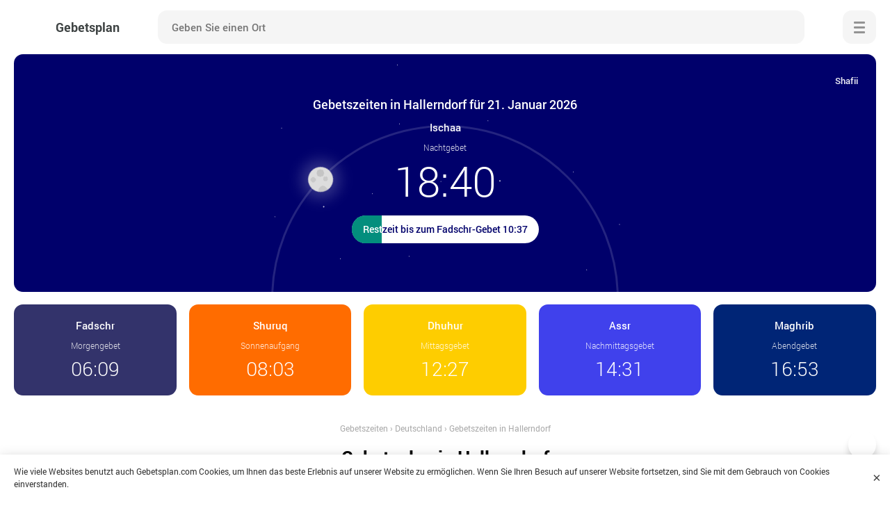

--- FILE ---
content_type: text/html; charset=UTF-8
request_url: https://gebetsplan.com/deutschland/gebetszeiten-in-hallerndorf/
body_size: 10517
content:
	<!DOCTYPE html>

<html lang="de" prefix="og: http://ogp.me/ns#" class="no-webgl">
	<head>
		<meta charset="utf-8" />

		<title>Gebetszeiten Hallerndorf für Januar 2026</title>
		<meta name="description" content="Die Gebetszeiten &#x1f6d0; in Hallerndorf, Deutschland für Januar 2026. Die genauen Zeiten jedes Gebetes und die Richtung der Qibla &#x1f54b;" />
		<meta name="keywords" content="" />
				
					<meta name="robots" content="index,follow" />
				
		<style>body{opacity:0;overflow-x:hidden}*,:after,:before{box-sizing:border-box;-moz-box-sizing:border-box;-webkit-box-sizing:border-box}blockquote,body,dd,dl,dt,fieldset,form,h1,h2,h3,h4,h5,h6,input,li,ol,p,pre,td,textarea,th,ul{margin:0;padding:0}body,html{width:100%;height:100%;margin:0;padding:0}@font-face{font-family:robotolight;src:url(//gebetsplan.com/wp-content/themes/prayertime/fonts/roboto/robotolight.woff2) format('woff2');font-style:normal;font-weight:400;font-display:swap}@font-face{font-family:robotomedium;src:url(//gebetsplan.com/wp-content/themes/prayertime/fonts/roboto/robotomedium.woff2) format('woff2');font-style:normal;font-weight:400;font-display:swap}@font-face{font-family:robotoregular;src:url(//gebetsplan.com/wp-content/themes/prayertime/fonts/roboto/robotoregular.woff2) format('woff2');font-style:normal;font-weight:400;font-display:swap}@font-face{font-family:robotobold;src:url(//gebetsplan.com/wp-content/themes/prayertime/fonts/roboto/robotobold.woff2) format('woff2');font-style:normal;font-weight:400;font-display:swap}body{background-color:#fff;font-family:robotoregular;color:#000;font-size:15px;line-height:1.5;overflow-x:hidden;opacity:1}@media screen and (min-width:980px){.wrapper{display:-webkit-flex;display:flex;flex-direction:column}.main{flex:1 0 auto}.container{position:relative;width:100%;max-width:1280px;min-width:980px;padding-right:20px;padding-left:20px;margin-right:auto;margin-left:auto}.header{padding:15px 0;margin-bottom:40px}.header .logotype{display:inline-block;vertical-align:middle;white-space:nowrap;margin-right:40px}.header .logotype span{display:inline-block;vertical-align:middle;font-family:robotobold;color:#3f4444;font-size:18px;margin-left:12px}.header .searchform{width:-moz-calc(100% - 310px);width:-webkit-calc(100% - 310px);width:calc(100% - 310px)}.header .searchform .input{font-size:15px;padding:0 20px}.header .menu{margin-left:40px}.hero{text-align:center;margin-top:-40px}.hero .row{display:flex;display:-webkit-box;display:-webkit-flex;display:-ms-flexbox;flex-flow:row wrap;margin-left:-.7%;margin-right:-.7%}.hero .item{flex:auto;order:2;width:18.6%;display:inline-block;vertical-align:top;overflow:hidden;border-radius:13px;padding-top:20px;padding-bottom:24px;margin:.7%}.hero .item.active{order:1;width:100%;padding-top:60px;padding-bottom:70px;margin:0 .7% .7%}.hero .item .setting-toggle{top:20px;right:20px}.hero .item .name{margin-bottom:12px}.hero .item .name span{margin:10px auto 3px}.hero .item time{position:relative;font-size:28px}.hero .item .circle{bottom:-260px;width:500px;height:500px;margin-left:-250px}.hero .item .deadline,.hero .item .deadline .progress div{font-size:14px;padding:10px 16px 11px}.listing{margin-left:-1%;margin-right:-1%}.listing .card{width:18%;margin:1%}.listing .card .name{font-size:15px}.picture{margin:0 -60px}.product .picture{margin:0}}@media screen and (max-width:979px){.wrapper{max-width:768px;min-width:320px;margin:0 auto}.container{padding-right:15px;padding-left:15px}.header{padding:10px 0;margin-bottom:30px}.header .logotype{margin-right:10px}.header .logotype span{display:none}.header .searchform{width:-moz-calc(100% - 116px);width:-webkit-calc(100% - 116px);width:calc(100% - 116px)}.header .searchform .input{font-size:14px;padding:0 0 0 15px}.header .menu{margin-left:10px}.hero{width:100%;border-radius:0 0 13px 13px;margin-top:-30px;padding:0!important}.hero .item{display:block;padding-top:10px;padding-bottom:10px;padding-right:20px;padding-left:20px}.hero .item.active{text-align:center;padding-top:40px;padding-bottom:70px}.hero .item .setting-toggle{bottom:17px;left:50%;-moz-transform:translate(-50%,0);-ms-transform:translate(-50%,0);-webkit-transform:translate(-50%,0);transform:translate(-50%,0)}.hero .item .name span{margin:5px 0 3px}.hero .item time{position:absolute;top:48%;right:16px;font-size:23px;-moz-transform:translate(0,-50%);-ms-transform:translate(0,-50%);-webkit-transform:translate(0,-50%);transform:translate(0,-50%)}.hero .item.active time{position:relative;top:auto;right:auto;-moz-transform:none;-ms-transform:none;-webkit-transform:none;transform:none}.hero .item .circle{bottom:-250px;width:480px;height:480px;margin-left:-240px}.hero .item .deadline,.hero .item .deadline .progress div{font-size:14px;padding:10px 16px 11px}.breadcrumbs,.meta,.title{text-align:center}.title{margin-left:auto;margin-right:auto}.listing{justify-content:center;margin-left:-1.5%;margin-right:-1.5%}.listing .card{width:47%;margin:15px 1.5% 0}.listing .card .name{font-size:15px}.picture{margin:0 -15px}.picture .caption{margin:0 15px}}@media screen and (max-width:540px){.container{padding-right:10px;padding-left:10px}.hero .item{padding-right:15px;padding-left:15px}.hero .item time{right:12px}.hero .item .circle{bottom:-230px;width:460px;height:460px;margin-left:-230px}.listing .card{width:47%}.picture{margin:0 -10px}.picture .caption{margin:0 10px}}@media screen and (max-width:480px){.hero .item time{font-size:20px}.hero .item .circle{bottom:-210px;width:400px;height:400px;margin-left:-200px}}@media screen and (max-width:420px){.hero .item .circle{bottom:-170px;width:340px;height:340px;margin-left:-160px}}@media screen and (max-width:360px){.header .searchform .input{width:-moz-calc(100% - 48px);width:-webkit-calc(100% - 48px);width:calc(100% - 48px);font-size:13px;padding:0 14px}.header .searchform .submit{width:48px}.hero .item{padding-top:8px;padding-bottom:8px}.hero .item .circle{bottom:-160px;width:300px;height:300px;margin-left:-150px}.hero .item .deadline,.hero .item .deadline .progress div{padding:10px 14px 11px}.listing .card .name{font-size:14px}}@media screen and (max-width:320px){.hero .item .deadline,.hero .item .deadline .progress div{font-size:13px}}.main{display:-webkit-flex;display:flex;flex-direction:column}.content{flex:1 0 auto}.header{background-color:#fff}.header .container{display:-webkit-box;display:-ms-flexbox;display:flex;justify-content:center;align-items:center}.header .logotype:before{content:"";background-size:48px;background-position:center;background-repeat:no-repeat;width:48px;height:48px;display:inline-block;vertical-align:middle}.no-webgl .header .logotype:before{background-image:url(//gebetsplan.com/wp-content/themes/prayertime/images/logo.png)}.webgl .header .logotype:before{background-image:url(//gebetsplan.com/wp-content/themes/prayertime/images/logo.webp)}.header .searchform{position:relative;background-color:#f5f5f5;height:48px;display:inline-block;vertical-align:middle;border:none;line-height:48px;border-radius:13px;margin:0 auto}.header .searchform .input,.header .searchform .submit{width:48px;height:48px;display:inline-block;vertical-align:middle;line-height:48px}.header .searchform .input{background-color:transparent;width:-moz-calc(100% - 48px);width:-webkit-calc(100% - 48px);width:calc(100% - 48px);font-family:robotomedium;border:none;outline:0}.header .searchform .submit{position:relative;background-color:transparent;text-indent:-9999px;text-align:center;cursor:pointer;border:none;outline:0}.header .searchform .submit:after{content:"";position:absolute;top:50%;left:50%;background-repeat:no-repeat;background-position:-20px -16px;background-size:220px 380px;width:20px;height:20px;opacity:.4;-moz-transform:translate(-50%,-50%);-ms-transform:translate(-50%,-50%);-webkit-transform:translate(-50%,-50%);transform:translate(-50%,-50%);-moz-transition:all .5s;-ms-transition:all .5s;-o-transition:all .5s;-webkit-transition:all .5s}.no-webgl .header .searchform .submit:after{background-image:url(//gebetsplan.com/wp-content/themes/prayertime/images/icons/sprite.png)}.webgl .header .searchform .submit:after{background-image:url(//gebetsplan.com/wp-content/themes/prayertime/images/icons/sprite.webp)}.header .searchform .submit:hover:after{opacity:.6}.header .menu{z-index:1002;position:relative;background-color:#f5f5f5;width:48px;height:48px;cursor:pointer;text-indent:-9999px;border-radius:13px;border:none;outline:0}.header .menu.close{background-color:#3c7cf2}.header .menu .menu-inner{position:absolute;top:50%;left:50%;background-color:#939393;width:16px;height:3px;display:block;font-size:0;cursor:pointer;transition:.35s;border-radius:2px;margin:-1px 0 0 -8px}.header .menu.close .menu-inner{background-color:#fff}.header .menu .menu-inner:after,.header .menu .menu-inner:before{content:"";position:absolute;top:0;left:50%;background-color:#939393;width:100%;height:3px;border:none;display:block;border-radius:2px;transition:transform .35s;transform-origin:100% 0}.header .menu.close .menu-inner:after,.header .menu.close .menu-inner:before{background-color:#fff}.header .menu .menu-inner:before{transform:translate(-50%,-7px)}.header .menu .menu-inner:after{transform:translate(-50%,7px)}.header .menu.close .menu-inner:before{transform:translate(-50%,0) rotate(45deg) scaleX(.6)}.header .menu.close .menu-inner:after{transform:translate(-60%,1px) rotate(-45deg) scaleX(.6)}.navigation{-webkit-transform:translate(100%,0);-ms-transform:translate(100%,0);transform:translate(100%,0);-webkit-transform:translate3d(100%,0,0);transform:translate3d(100%,0,0)}.hero{position:relative;overflow:hidden;margin-right:auto;margin-left:auto;margin-bottom:30px}.hero .item{position:relative;overflow:hidden}.hero .item.fajr{background-color:#33336b}.hero .item.shuruk{background-color:#ff6c00}.hero .item.zuhr{background-color:#fecd00}.hero .item.asr{background-color:#4041ec}.hero .item.maghrib{background-color:#002576}.hero .item.isha{background-color:#00006b}.hero .item .setting-toggle{z-index:2;position:absolute;background-color:transparent;height:36px;cursor:pointer;font-family:robotomedium;color:rgba(255,255,255,.95);font-size:13px;border:none;outline:0;padding-left:30px}.hero .item .setting-toggle:after{content:"";position:absolute;top:50%;left:0;background-repeat:no-repeat;background-position:-40px -16px;background-size:220px 380px;width:20px;height:20px;-moz-transform:translate(0,-50%);-ms-transform:translate(0,-50%);-webkit-transform:translate(0,-50%);transform:translate(0,-50%);-moz-transition:all .5s;-ms-transition:all .5s;-o-transition:all .5s;-webkit-transition:all .5s}.no-webgl .hero .item .setting-toggle:after{background-image:url(//gebetsplan.com/wp-content/themes/prayertime/images/icons/sprite.png)}.webgl .hero .item .setting-toggle:after{background-image:url(//gebetsplan.com/wp-content/themes/prayertime/images/icons/sprite.webp)}.hero .item .setting-toggle:hover:after{opacity:.98}.hero .item .settings{display:none;opacity:0}.hero .item h1{z-index:2;position:relative;font-family:robotomedium;color:#fff;font-size:18px;font-weight:400;margin:0 auto 10px}.hero .item .name{z-index:2;position:relative;font-family:robotomedium;color:#fff;font-size:15px;line-height:1.4}.hero .item.active .name{margin-bottom:10px}.hero .item .name span{display:block;font-family:robotolight;color:rgba(255,255,255,.86);font-size:12px}.hero .item time{z-index:2;font-family:robotolight;color:#fff;line-height:1}.hero .item.active time{font-size:60px}.hero .item .deadline{z-index:2;position:relative;background-color:#fff;display:table;overflow:hidden;font-family:robotomedium;line-height:1.4;white-space:nowrap;border-radius:20px;margin:20px auto 0}.hero .item.fajr .deadline{color:#33336b}.hero .item.shuruk .deadline{color:#ff6c00}.hero .item.zuhr .deadline{color:#fecd00}.hero .item.asr .deadline{color:#4041ec}.hero .item.maghrib .deadline{color:#002576}.hero .item.isha .deadline{color:#00006b}.hero .item .deadline .progress,.hero .item .deadline .progress div{position:absolute;top:0;left:0;bottom:0}.hero .item .deadline .progress{background-color:#038e7d;background-image:-webkit-linear-gradient(left,#038e7d 0,#038e7d 75%,#0da38d 80%,#038e7d 85%,#038e7d 100%);background-image:-o-linear-gradient(left,#038e7d 0,#038e7d 75%,#0da38d 80%,#038e7d 85%,#038e7d 100%);background-image:-ms-linear-gradient(left,#038e7d 0,#038e7d 75%,#0da38d 80%,#038e7d 85%,#038e7d 100%);background-image:linear-gradient(to right,#038e7d 0,#038e7d 75%,#0da38d 80%,#038e7d 85%,#038e7d 100%);background-size:800px 40px;overflow:hidden;-webkit-animation:shine 3s linear infinite;-moz-animation:shine 3s linear infinite;animation:shine 3s linear infinite}.hero .item .deadline .progress div{font-family:robotomedium;color:#fff;font-size:14px;line-height:1.4;border-radius:18px}@-webkit-keyframes shine{to{background-position:800px 0}}@-moz-keyframes shine{to{background-position:800px 0}}@keyframes shine{to{background-position:800px 0}}.hero .item .circle{z-index:1;position:absolute;left:50%;display:block}.hero .item .circle:before{z-index:1;content:"";position:absolute;top:0;left:0;width:100%;height:100%;display:block;border:3px solid rgba(255,255,255,.14);border-radius:50%}.hero .item .circle .day,.hero .item .circle .night{z-index:2;position:absolute;top:0;left:0;width:100%;height:100%;border-radius:50%}.hero .item .circle .day:after,.hero .item .circle .night:after{content:"";position:absolute;top:50%;left:0;width:36px;height:36px;border-radius:50%;margin-top:-16px;margin-left:-16px}.hero .item .circle .day:after{background-color:#fecd00;box-shadow:0 0 0 4px rgba(255,255,0,.1);animation:sunshine .8s ease-in-out infinite alternate,move 5s ease-in-out infinite}.hero .item.zuhr .circle .day:after{background-color:#fff}.hero .item .circle .night:after{background-color:#ddd;background-image:radial-gradient(circle,#c4c4c4 50%,transparent 50%),radial-gradient(circle,#c9c9c9 50%,transparent 50%),radial-gradient(circle,#c9c9c9 50%,transparent 50%),radial-gradient(circle,#c9c9c9 50%,transparent 50%);background-size:40% 40%,25% 25%,50% 50%,30% 30%;background-position:20% 20%,65% 30%,120% 100%,20% 80%;background-repeat:no-repeat;box-shadow:0 0 20px 10px rgba(255,255,255,.2);animation:move 5s ease-in-out infinite}.hero .item .circle .night .stars{position:absolute;top:50%;left:50%;width:1px;height:1px;opacity:.95;border-radius:50%;box-shadow:20px 20px #fff,30px -40px #fff,-80px -10px #fff,-30px -100px #fff,-120px -120px #fff,100px -70px #fff,-130px -230px #fff,200px -140px #fff,90px 90px #fff,130px 10px #fff,0 110px #fff,-10px 200px #fff,-100px 140px #fff,-80px 230px #fff,20px -170px #fff,210px -40px #fff,-220px -140px #fff,-180px -40px #fff,-150px 60px #fff,-260px 80px #fff,-190px 180px #fff,60px 250px #fff,120px -170px #fff,120px 180px #fff,250px -100px #fff,180px 80px #fff,10px -260px #fff,-260px -10px #fff,240px 30px #fff,110px -250px #fff,320px -100px #fff,30px 340px #fff,-340px -20px #fff,-280px -200px #fff,-120px 400px #fff}.hero .item .circle .night .stars:after{content:"";position:absolute;top:50%;left:50%;width:2px;height:2px;opacity:.8;border-radius:50%;box-shadow:-220px 20px #fff,-60px -180px #fff,-70px 70px #fff,-140px 200px #fff,70px 20px #fff,190px -120px #fff,150px 160px #fff,270px 20px #fff}@keyframes sunshine{from{box-shadow:rgba(255,255,0,.2) 0 0 0 10px}to{box-shadow:rgba(255,255,0,.2) 0 0 0 17px}}@keyframes move{50%{transform:translateY(-8px)}}.breadcrumbs{color:#aaa;font-size:12px;margin-bottom:15px}.breadcrumbs a{color:#aaa;border-bottom:none}.listing{display:flex;flex-wrap:wrap;align-content:stretch;margin-top:10px;margin-bottom:40px}.listing .card{max-width:227px;display:inline-block;vertical-align:top;text-align:left}.listing .card .thumb{position:relative;display:block;overflow:hidden;margin-bottom:10px}.listing .card .thumb img{width:100%;max-width:100%;max-height:194px}.listing .card .name{display:block;font-family:robotomedium;color:#22292f;line-height:1.4}.listing .card ul{display:block;text-align:left;margin-top:12px}.listing .card ul li{position:relative;display:inline-block;vertical-align:middle}.meta{margin:12px 0 25px}.meta li{position:relative;display:inline-block;vertical-align:middle;color:#8c8c8c;font-size:14px;line-height:18px;margin:5px 0 5px 28px}.post{width:100%;max-width:800px;text-align:center;margin:0 auto 30px}.text{text-align:left}</style>
		<link rel="manifest" href="https://gebetsplan.com/manifest.json">
		
		<meta name="application-name" content="Gebetsplan">
		<meta name="apple-mobile-web-app-title" content="Gebetsplan">
		<meta name="msapplication-starturl" content="/">
		<meta name="msapplication-navbutton-color" content="#ffffff">
		<meta name="theme-color" content="#4041ec">
		<meta name="msapplication-TileColor" content="#4041ec">
		<meta name="msapplication-TileImage" content="https://gebetsplan.com/wp-content/themes/prayertime/images/favicons/ms-icon-144x144.png">
		<meta name="mobile-web-app-capable" content="yes">
		<meta name="apple-mobile-web-app-capable" content="yes">
		<meta name="apple-mobile-web-app-status-bar-style" content="black-translucent">
		<meta name="viewport" content="width=device-width, initial-scale=1, shrink-to-fit=no">
		
		<link rel="shortcut icon" href="https://gebetsplan.com/favicon.ico">		
		<link rel="apple-touch-icon" sizes="57x57" href="https://gebetsplan.com/wp-content/themes/prayertime/images/favicons/apple-icon-57x57.png">
		<link rel="apple-touch-icon" sizes="57x57" href="https://gebetsplan.com/wp-content/themes/prayertime/images/favicons/apple-icon-57x57.png">
		<link rel="apple-touch-icon" sizes="60x60" href="https://gebetsplan.com/wp-content/themes/prayertime/images/favicons/apple-icon-60x60.png">
		<link rel="apple-touch-icon" sizes="72x72" href="https://gebetsplan.com/wp-content/themes/prayertime/images/favicons/apple-icon-72x72.png">
		<link rel="apple-touch-icon" sizes="76x76" href="https://gebetsplan.com/wp-content/themes/prayertime/images/favicons/apple-icon-76x76.png">
		<link rel="apple-touch-icon" sizes="114x114" href="https://gebetsplan.com/wp-content/themes/prayertime/images/favicons/apple-icon-114x114.png">
		<link rel="apple-touch-icon" sizes="120x120" href="https://gebetsplan.com/wp-content/themes/prayertime/images/favicons/apple-icon-120x120.png">
		<link rel="apple-touch-icon" sizes="144x144" href="https://gebetsplan.com/wp-content/themes/prayertime/images/favicons/apple-icon-144x144.png">
		<link rel="apple-touch-icon" sizes="152x152" href="https://gebetsplan.com/wp-content/themes/prayertime/images/favicons/apple-icon-152x152.png">
		<link rel="apple-touch-icon" sizes="180x180" href="https://gebetsplan.com/wp-content/themes/prayertime/images/favicons/apple-icon-180x180.png">
		<link rel="icon" type="image/png" sizes="192x192"  href="https://gebetsplan.com/wp-content/themes/prayertime/images/favicons/android-icon-192x192.png">
		<link rel="icon" type="image/png" sizes="32x32" href="https://gebetsplan.com/wp-content/themes/prayertime/images/favicons/favicon-32x32.png">
		<link rel="icon" type="image/png" sizes="96x96" href="https://gebetsplan.com/wp-content/themes/prayertime/images/favicons/favicon-96x96.png">
		<link rel="icon" type="image/png" sizes="16x16" href="https://gebetsplan.com/wp-content/themes/prayertime/images/favicons/favicon-16x16.png">
		<meta name="google-adsense-account" content="ca-pub-3296271869007470">
		<script async src="https://pagead2.googlesyndication.com/pagead/js/adsbygoogle.js?client=ca-pub-3296271869007470"
     crossorigin="anonymous"></script>
	</head>

	<body>
		
	<div class="wrapper">
		<div class="main">
			<div class="header">
				<div class="container row">
					<a class="logotype" href="https://gebetsplan.com/" title="Gebetsplan">
						<span>Gebetsplan</span>
					</a>
					
					<div class="searchform row">
						<form role="search" method="get" action="https://gebetsplan.com/">
							<input class="input" type="search" id="search" value="" onkeydown="if(event.keyCode==13) return false;" autocomplete="disabled" autocomplete="off" placeholder="Geben Sie einen Ort" name="s" required>
							<button class="submit" type="submit">Suche</button>
						</form>
					</div>
					
					<button class="menu">
						<span class="menu-inner">Menü</span>
					</button>
				</div>
			</div>
							
		
		
		
					
			
	
					
	
		
					
		 
				
		
	
												
	
	<script>
	  var args = ['MWL', 'Shafii'];
	</script>

			<div class="hero container">
			<div class="row">

				<div class="item fajr">
										<div class="name">Fadschr <span>Morgengebet</span></div>
					<time>06:09</time>
					
									</div>
									   
				<div class="item shuruk">
										<div class="name">Shuruq <span>Sonnenaufgang</span></div>
					<time>08:03</time>
					
									</div>
				<div class="item zuhr">
										<div class="name">Dhuhur <span>Mittagsgebet</span></div>
					<time>12:27</time>
					
									</div>
				<div class="item asr">
										<div class="name">Assr <span>Nachmittagsgebet</span></div>
					<time>14:31</time>
					
									</div>
				<div class="item maghrib">
										<div class="name">Maghrib <span>Abendgebet</span></div>
					<time>16:53</time>
					
									</div>
				<div class="item isha active">
				
				
										
						<button class="setting-toggle">Einstellungen</button>
													
						<div class="settings">
							<button type="button" class="setting-close">×</button>
							
							<div class="form">
								<fieldset>
									<label class="form-name" for="method">Rechenmethode</label>
									<select class="select" id="method" name="method" size="1" onchange="changeMethod()">
										<option value="MWL">Muslimischen Weltliga</option>
										<option value="Diyanet">Diyanet</option>
										<option value="Jafari">Ithna Ashari</option>
										<option value="Karachi">Universität der islamischen Wissenschaften, Karachi</option>
										<option value="ISNA">Islamische Gesellschaft von Nordamerika</option>
										<option value="Makkah">Umm Al-Qura Universität, Mekka</option>
										<option value="Egypt">Ägyptische Generalautorität Umfrage</option>
										<option value="Tehran">Institut für Geophysik, Universität Teheran</option>
										<option value="France">Union des Organisationen Islamiques de France</option>
									</select>
								</fieldset>
								
								<fieldset>
									<label class="form-name" for="juristic">Assr Juristic Methode</label>
									<select class="select" id="juristic" name="juristic" size="1" onchange="changeMethod()">
										<option value="Shafii">Shafii</option>
										<option value="Hanafi">Hanafi</option>
									</select>
								</fieldset>
							</div>
						</div>
						
						<h1>Gebetszeiten in Hallerndorf für 21. Januar 2026</h1>
										<div class="name">Ischaa <span>Nachtgebet</span></div>
					<time>18:40</time>
					
											<div class="deadline">
							Restzeit bis zum Fadschr-Gebet 10:37							<div class="progress" style="width:16%;">
								<div>Restzeit bis zum Fadschr-Gebet 10:37</div>
							</div>
						</div>
													<div class="circle">
																									<div class="night" style="-webkit-transform:rotate(43deg);-ms-transform:rotate(43deg);transform: rotate(43deg);"><div class="stars"></div></div>
															</div>
															</div>
			</div>
		</div>				
		
	
	<div class="container">
		<div class="post">
			<div class="breadcrumbs" itemscope itemtype="http://schema.org/BreadcrumbList"><span itemprop="itemListElement" itemscope itemtype="http://schema.org/ListItem"><a href="https://gebetsplan.com/" itemprop="item"><span itemprop="name">Gebetszeiten</span></a><meta itemprop="position" content="1" /></span><span> › </span><span itemprop="itemListElement" itemscope itemtype="http://schema.org/ListItem"><a href="https://gebetsplan.com/deutschland/" itemprop="item"><span itemprop="name">Deutschland</span></a><meta itemprop="position" content="2" /></span><span> › </span><span class="current">Gebetszeiten in Hallerndorf</span></div>			
						
				<div class="tables">
					<h2>Gebetsplan in Hallerndorf</h2>
					
					<div class="row">
						<div class="tabs">
							<a href="#week" class="active">Wöchentlich</a>
							<a href="#month">Januar</a>
						</div>
						
						<button class="print" onClick="javascript:print(document);">Ausdrucken</button>
					</div>				

										
										
											
						<table id="week" class="timetable active">	
							<thead>
								<tr>
									<th>Datum</th>
									<th>Fadschr</th>
									<th>Shuruk</th>
									<th>Dhuhur</th>
									<th>Assr</th>
									<th>Maghrib</th>
									<th>Ischaa</th>
								</tr>
							</thead>
							<tbody>
																
																																													
									<tr>
										<td data-label="19 January, Mo">
											<span>19, Mo</span>
										</td>
										<td data-label="Fadschr"><time>06:10</time></td>
										<td data-label="Shuruk"><time>08:04</time></td>
										<td data-label="Dhuhur"><time>12:27</time></td>
										<td data-label="Assr"><time>14:29</time></td>
										<td data-label="Maghrib"><time>16:50</time></td>
										<td data-label="Ischaa"><time>18:38</time></td>
									</tr>
																									
																																													
									<tr>
										<td data-label="20 January, Di">
											<span>20, Di</span>
										</td>
										<td data-label="Fadschr"><time>06:09</time></td>
										<td data-label="Shuruk"><time>08:04</time></td>
										<td data-label="Dhuhur"><time>12:27</time></td>
										<td data-label="Assr"><time>14:30</time></td>
										<td data-label="Maghrib"><time>16:51</time></td>
										<td data-label="Ischaa"><time>18:39</time></td>
									</tr>
																									
																																													
									<tr class="active">
										<td data-label="21 January, Mi">
											<span>21, Mi</span>
										</td>
										<td data-label="Fadschr"><time>06:09</time></td>
										<td data-label="Shuruk"><time>08:03</time></td>
										<td data-label="Dhuhur"><time>12:27</time></td>
										<td data-label="Assr"><time>14:31</time></td>
										<td data-label="Maghrib"><time>16:53</time></td>
										<td data-label="Ischaa"><time>18:40</time></td>
									</tr>
																									
																																													
									<tr>
										<td data-label="22 January, Do">
											<span>22, Do</span>
										</td>
										<td data-label="Fadschr"><time>06:08</time></td>
										<td data-label="Shuruk"><time>08:02</time></td>
										<td data-label="Dhuhur"><time>12:28</time></td>
										<td data-label="Assr"><time>14:33</time></td>
										<td data-label="Maghrib"><time>16:54</time></td>
										<td data-label="Ischaa"><time>18:42</time></td>
									</tr>
																									
																																													
									<tr>
										<td data-label="23 January, Fr">
											<span>23, Fr</span>
										</td>
										<td data-label="Fadschr"><time>06:07</time></td>
										<td data-label="Shuruk"><time>08:00</time></td>
										<td data-label="Dhuhur"><time>12:28</time></td>
										<td data-label="Assr"><time>14:34</time></td>
										<td data-label="Maghrib"><time>16:56</time></td>
										<td data-label="Ischaa"><time>18:43</time></td>
									</tr>
																									
																																													
									<tr>
										<td data-label="24 January, Sa">
											<span>24, Sa</span>
										</td>
										<td data-label="Fadschr"><time>06:06</time></td>
										<td data-label="Shuruk"><time>07:59</time></td>
										<td data-label="Dhuhur"><time>12:28</time></td>
										<td data-label="Assr"><time>14:35</time></td>
										<td data-label="Maghrib"><time>16:58</time></td>
										<td data-label="Ischaa"><time>18:44</time></td>
									</tr>
																									
																																													
									<tr>
										<td data-label="25 January, So">
											<span>25, So</span>
										</td>
										<td data-label="Fadschr"><time>06:05</time></td>
										<td data-label="Shuruk"><time>07:58</time></td>
										<td data-label="Dhuhur"><time>12:28</time></td>
										<td data-label="Assr"><time>14:37</time></td>
										<td data-label="Maghrib"><time>16:59</time></td>
										<td data-label="Ischaa"><time>18:46</time></td>
									</tr>
																								</tbody>
						</table>
						
										
										
										
						<table id="month" class="timetable toprint">	
							<thead>
								<tr>
									<th>Datum</th>
									<th>Fadschr</th>
									<th>Shuruk</th>
									<th>Dhuhur</th>
									<th>Assr</th>
									<th>Maghrib</th>
									<th>Ischaa</th>
								</tr>
							</thead>
							<tbody>
																										
																																				
									<tr>
										<td data-label="01 January, Do">
											<span>01, Do</span>
										</td>
										<td data-label="Fadschr"><time>06:15</time></td>
										<td data-label="Shuruk"><time>08:14</time></td>
										<td data-label="Dhuhur"><time>12:20</time></td>
										<td data-label="Assr"><time>14:09</time></td>
										<td data-label="Maghrib"><time>16:26</time></td>
										<td data-label="Ischaa"><time>18:18</time></td>
									</tr>
																																			
																																				
									<tr>
										<td data-label="02 January, Fr">
											<span>02, Fr</span>
										</td>
										<td data-label="Fadschr"><time>06:15</time></td>
										<td data-label="Shuruk"><time>08:13</time></td>
										<td data-label="Dhuhur"><time>12:20</time></td>
										<td data-label="Assr"><time>14:10</time></td>
										<td data-label="Maghrib"><time>16:27</time></td>
										<td data-label="Ischaa"><time>18:19</time></td>
									</tr>
																																			
																																				
									<tr>
										<td data-label="03 January, Sa">
											<span>03, Sa</span>
										</td>
										<td data-label="Fadschr"><time>06:15</time></td>
										<td data-label="Shuruk"><time>08:13</time></td>
										<td data-label="Dhuhur"><time>12:21</time></td>
										<td data-label="Assr"><time>14:11</time></td>
										<td data-label="Maghrib"><time>16:28</time></td>
										<td data-label="Ischaa"><time>18:19</time></td>
									</tr>
																																			
																																				
									<tr>
										<td data-label="04 January, So">
											<span>04, So</span>
										</td>
										<td data-label="Fadschr"><time>06:15</time></td>
										<td data-label="Shuruk"><time>08:13</time></td>
										<td data-label="Dhuhur"><time>12:21</time></td>
										<td data-label="Assr"><time>14:12</time></td>
										<td data-label="Maghrib"><time>16:29</time></td>
										<td data-label="Ischaa"><time>18:20</time></td>
									</tr>
																																			
																																				
									<tr>
										<td data-label="05 January, Mo">
											<span>05, Mo</span>
										</td>
										<td data-label="Fadschr"><time>06:15</time></td>
										<td data-label="Shuruk"><time>08:13</time></td>
										<td data-label="Dhuhur"><time>12:21</time></td>
										<td data-label="Assr"><time>14:12</time></td>
										<td data-label="Maghrib"><time>16:30</time></td>
										<td data-label="Ischaa"><time>18:21</time></td>
									</tr>
																																			
																																				
									<tr>
										<td data-label="06 January, Di">
											<span>06, Di</span>
										</td>
										<td data-label="Fadschr"><time>06:15</time></td>
										<td data-label="Shuruk"><time>08:13</time></td>
										<td data-label="Dhuhur"><time>12:22</time></td>
										<td data-label="Assr"><time>14:14</time></td>
										<td data-label="Maghrib"><time>16:32</time></td>
										<td data-label="Ischaa"><time>18:22</time></td>
									</tr>
																																			
																																				
									<tr>
										<td data-label="07 January, Mi">
											<span>07, Mi</span>
										</td>
										<td data-label="Fadschr"><time>06:15</time></td>
										<td data-label="Shuruk"><time>08:12</time></td>
										<td data-label="Dhuhur"><time>12:22</time></td>
										<td data-label="Assr"><time>14:15</time></td>
										<td data-label="Maghrib"><time>16:33</time></td>
										<td data-label="Ischaa"><time>18:23</time></td>
									</tr>
																																			
																																				
									<tr>
										<td data-label="08 January, Do">
											<span>08, Do</span>
										</td>
										<td data-label="Fadschr"><time>06:15</time></td>
										<td data-label="Shuruk"><time>08:12</time></td>
										<td data-label="Dhuhur"><time>12:23</time></td>
										<td data-label="Assr"><time>14:16</time></td>
										<td data-label="Maghrib"><time>16:34</time></td>
										<td data-label="Ischaa"><time>18:25</time></td>
									</tr>
																																			
																																				
									<tr>
										<td data-label="09 January, Fr">
											<span>09, Fr</span>
										</td>
										<td data-label="Fadschr"><time>06:15</time></td>
										<td data-label="Shuruk"><time>08:11</time></td>
										<td data-label="Dhuhur"><time>12:23</time></td>
										<td data-label="Assr"><time>14:17</time></td>
										<td data-label="Maghrib"><time>16:35</time></td>
										<td data-label="Ischaa"><time>18:26</time></td>
									</tr>
																																			
																																				
									<tr>
										<td data-label="10 January, Sa">
											<span>10, Sa</span>
										</td>
										<td data-label="Fadschr"><time>06:14</time></td>
										<td data-label="Shuruk"><time>08:11</time></td>
										<td data-label="Dhuhur"><time>12:24</time></td>
										<td data-label="Assr"><time>14:18</time></td>
										<td data-label="Maghrib"><time>16:37</time></td>
										<td data-label="Ischaa"><time>18:27</time></td>
									</tr>
																																			
																																				
									<tr>
										<td data-label="11 January, So">
											<span>11, So</span>
										</td>
										<td data-label="Fadschr"><time>06:14</time></td>
										<td data-label="Shuruk"><time>08:10</time></td>
										<td data-label="Dhuhur"><time>12:24</time></td>
										<td data-label="Assr"><time>14:19</time></td>
										<td data-label="Maghrib"><time>16:38</time></td>
										<td data-label="Ischaa"><time>18:28</time></td>
									</tr>
																																			
																																				
									<tr>
										<td data-label="12 January, Mo">
											<span>12, Mo</span>
										</td>
										<td data-label="Fadschr"><time>06:14</time></td>
										<td data-label="Shuruk"><time>08:10</time></td>
										<td data-label="Dhuhur"><time>12:24</time></td>
										<td data-label="Assr"><time>14:20</time></td>
										<td data-label="Maghrib"><time>16:39</time></td>
										<td data-label="Ischaa"><time>18:29</time></td>
									</tr>
																																			
																																				
									<tr>
										<td data-label="13 January, Di">
											<span>13, Di</span>
										</td>
										<td data-label="Fadschr"><time>06:13</time></td>
										<td data-label="Shuruk"><time>08:09</time></td>
										<td data-label="Dhuhur"><time>12:25</time></td>
										<td data-label="Assr"><time>14:21</time></td>
										<td data-label="Maghrib"><time>16:41</time></td>
										<td data-label="Ischaa"><time>18:30</time></td>
									</tr>
																																			
																																				
									<tr>
										<td data-label="14 January, Mi">
											<span>14, Mi</span>
										</td>
										<td data-label="Fadschr"><time>06:13</time></td>
										<td data-label="Shuruk"><time>08:09</time></td>
										<td data-label="Dhuhur"><time>12:25</time></td>
										<td data-label="Assr"><time>14:23</time></td>
										<td data-label="Maghrib"><time>16:42</time></td>
										<td data-label="Ischaa"><time>18:31</time></td>
									</tr>
																																			
																																				
									<tr>
										<td data-label="15 January, Do">
											<span>15, Do</span>
										</td>
										<td data-label="Fadschr"><time>06:12</time></td>
										<td data-label="Shuruk"><time>08:08</time></td>
										<td data-label="Dhuhur"><time>12:25</time></td>
										<td data-label="Assr"><time>14:24</time></td>
										<td data-label="Maghrib"><time>16:44</time></td>
										<td data-label="Ischaa"><time>18:33</time></td>
									</tr>
																																			
																																				
									<tr>
										<td data-label="16 January, Fr">
											<span>16, Fr</span>
										</td>
										<td data-label="Fadschr"><time>06:12</time></td>
										<td data-label="Shuruk"><time>08:07</time></td>
										<td data-label="Dhuhur"><time>12:26</time></td>
										<td data-label="Assr"><time>14:25</time></td>
										<td data-label="Maghrib"><time>16:45</time></td>
										<td data-label="Ischaa"><time>18:34</time></td>
									</tr>
																																			
																																				
									<tr>
										<td data-label="17 January, Sa">
											<span>17, Sa</span>
										</td>
										<td data-label="Fadschr"><time>06:11</time></td>
										<td data-label="Shuruk"><time>08:06</time></td>
										<td data-label="Dhuhur"><time>12:26</time></td>
										<td data-label="Assr"><time>14:26</time></td>
										<td data-label="Maghrib"><time>16:47</time></td>
										<td data-label="Ischaa"><time>18:35</time></td>
									</tr>
																																			
																																				
									<tr>
										<td data-label="18 January, So">
											<span>18, So</span>
										</td>
										<td data-label="Fadschr"><time>06:11</time></td>
										<td data-label="Shuruk"><time>08:05</time></td>
										<td data-label="Dhuhur"><time>12:26</time></td>
										<td data-label="Assr"><time>14:28</time></td>
										<td data-label="Maghrib"><time>16:48</time></td>
										<td data-label="Ischaa"><time>18:36</time></td>
									</tr>
																																			
																																				
									<tr>
										<td data-label="19 January, Mo">
											<span>19, Mo</span>
										</td>
										<td data-label="Fadschr"><time>06:10</time></td>
										<td data-label="Shuruk"><time>08:04</time></td>
										<td data-label="Dhuhur"><time>12:27</time></td>
										<td data-label="Assr"><time>14:29</time></td>
										<td data-label="Maghrib"><time>16:50</time></td>
										<td data-label="Ischaa"><time>18:38</time></td>
									</tr>
																																			
																																				
									<tr>
										<td data-label="20 January, Di">
											<span>20, Di</span>
										</td>
										<td data-label="Fadschr"><time>06:09</time></td>
										<td data-label="Shuruk"><time>08:04</time></td>
										<td data-label="Dhuhur"><time>12:27</time></td>
										<td data-label="Assr"><time>14:30</time></td>
										<td data-label="Maghrib"><time>16:51</time></td>
										<td data-label="Ischaa"><time>18:39</time></td>
									</tr>
																																			
																																				
									<tr class="active">
										<td data-label="21 January, Mi">
											<span>21, Mi</span>
										</td>
										<td data-label="Fadschr"><time>06:09</time></td>
										<td data-label="Shuruk"><time>08:03</time></td>
										<td data-label="Dhuhur"><time>12:27</time></td>
										<td data-label="Assr"><time>14:31</time></td>
										<td data-label="Maghrib"><time>16:53</time></td>
										<td data-label="Ischaa"><time>18:40</time></td>
									</tr>
																																			
																																				
									<tr>
										<td data-label="22 January, Do">
											<span>22, Do</span>
										</td>
										<td data-label="Fadschr"><time>06:08</time></td>
										<td data-label="Shuruk"><time>08:02</time></td>
										<td data-label="Dhuhur"><time>12:28</time></td>
										<td data-label="Assr"><time>14:33</time></td>
										<td data-label="Maghrib"><time>16:54</time></td>
										<td data-label="Ischaa"><time>18:42</time></td>
									</tr>
																																			
																																				
									<tr>
										<td data-label="23 January, Fr">
											<span>23, Fr</span>
										</td>
										<td data-label="Fadschr"><time>06:07</time></td>
										<td data-label="Shuruk"><time>08:00</time></td>
										<td data-label="Dhuhur"><time>12:28</time></td>
										<td data-label="Assr"><time>14:34</time></td>
										<td data-label="Maghrib"><time>16:56</time></td>
										<td data-label="Ischaa"><time>18:43</time></td>
									</tr>
																																			
																																				
									<tr>
										<td data-label="24 January, Sa">
											<span>24, Sa</span>
										</td>
										<td data-label="Fadschr"><time>06:06</time></td>
										<td data-label="Shuruk"><time>07:59</time></td>
										<td data-label="Dhuhur"><time>12:28</time></td>
										<td data-label="Assr"><time>14:35</time></td>
										<td data-label="Maghrib"><time>16:58</time></td>
										<td data-label="Ischaa"><time>18:44</time></td>
									</tr>
																																			
																																				
									<tr>
										<td data-label="25 January, So">
											<span>25, So</span>
										</td>
										<td data-label="Fadschr"><time>06:05</time></td>
										<td data-label="Shuruk"><time>07:58</time></td>
										<td data-label="Dhuhur"><time>12:28</time></td>
										<td data-label="Assr"><time>14:37</time></td>
										<td data-label="Maghrib"><time>16:59</time></td>
										<td data-label="Ischaa"><time>18:46</time></td>
									</tr>
																																			
																																				
									<tr>
										<td data-label="26 January, Mo">
											<span>26, Mo</span>
										</td>
										<td data-label="Fadschr"><time>06:04</time></td>
										<td data-label="Shuruk"><time>07:57</time></td>
										<td data-label="Dhuhur"><time>12:29</time></td>
										<td data-label="Assr"><time>14:38</time></td>
										<td data-label="Maghrib"><time>17:01</time></td>
										<td data-label="Ischaa"><time>18:47</time></td>
									</tr>
																																			
																																				
									<tr>
										<td data-label="27 January, Di">
											<span>27, Di</span>
										</td>
										<td data-label="Fadschr"><time>06:04</time></td>
										<td data-label="Shuruk"><time>07:56</time></td>
										<td data-label="Dhuhur"><time>12:29</time></td>
										<td data-label="Assr"><time>14:40</time></td>
										<td data-label="Maghrib"><time>17:03</time></td>
										<td data-label="Ischaa"><time>18:48</time></td>
									</tr>
																																			
																																				
									<tr>
										<td data-label="28 January, Mi">
											<span>28, Mi</span>
										</td>
										<td data-label="Fadschr"><time>06:03</time></td>
										<td data-label="Shuruk"><time>07:54</time></td>
										<td data-label="Dhuhur"><time>12:29</time></td>
										<td data-label="Assr"><time>14:41</time></td>
										<td data-label="Maghrib"><time>17:04</time></td>
										<td data-label="Ischaa"><time>18:50</time></td>
									</tr>
																																			
																																				
									<tr>
										<td data-label="29 January, Do">
											<span>29, Do</span>
										</td>
										<td data-label="Fadschr"><time>06:01</time></td>
										<td data-label="Shuruk"><time>07:53</time></td>
										<td data-label="Dhuhur"><time>12:29</time></td>
										<td data-label="Assr"><time>14:42</time></td>
										<td data-label="Maghrib"><time>17:06</time></td>
										<td data-label="Ischaa"><time>18:51</time></td>
									</tr>
																																			
																																				
									<tr>
										<td data-label="30 January, Fr">
											<span>30, Fr</span>
										</td>
										<td data-label="Fadschr"><time>06:00</time></td>
										<td data-label="Shuruk"><time>07:52</time></td>
										<td data-label="Dhuhur"><time>12:29</time></td>
										<td data-label="Assr"><time>14:44</time></td>
										<td data-label="Maghrib"><time>17:08</time></td>
										<td data-label="Ischaa"><time>18:53</time></td>
									</tr>
																																			
																																				
									<tr>
										<td data-label="31 January, Sa">
											<span>31, Sa</span>
										</td>
										<td data-label="Fadschr"><time>05:59</time></td>
										<td data-label="Shuruk"><time>07:50</time></td>
										<td data-label="Dhuhur"><time>12:29</time></td>
										<td data-label="Assr"><time>14:45</time></td>
										<td data-label="Maghrib"><time>17:09</time></td>
										<td data-label="Ischaa"><time>18:54</time></td>
									</tr>
																								</tbody>
						</table>
						
									</div>
			
						
			<div class="text">
									<p>Am liebsten ist Allah das rechtzeitig und richtig verrichtete Gebet. Jedes der fünf Pflichtgebete ist für bestimmte Zeit vorgeschrieben. Die Gebetszeiten richten sich nach der Position der Sonne am Himmel. Die Zeiten des Sonnenaufgangs und des Sonnenuntergangs variieren je nach geographischen Koordinaten eines Ortes.</p>

					<p>Unsere Internetseite hilft den in Hallerndorf lebenden Muslimen, die Gebetszeiten und die Gebetsrichtung für die fünf obligatorischen Gebete genau zu bestimmen. Das sind Fadschr (Morgengebet), Shuruq (Mittagsgebet), Dhuhur (Nachmittagsgebet), Maghrib (Abendgebet) und Ischaa (Nachtgebet).</p>

					<p>In der Tabelle sind die Gebetszeiten in Hallerndorf für heute, die laufende Woche und alle nachfolgenden Tage des aktuellen Monats (Januar 2026) wiedergegeben. Die Internetseite benutzt die Berechnungsmethode der Geistlichen Verwaltung der Muslimischen Weltliga, die Shafii Madhhab befolgt. Sie können aber eine andere Methode oder eine andere Rechtsschule auswählen. Klicken Sie dazu bitte auf das weiße Symbol in der rechten oberen Ecke der Seite.</p>

					<p>Die interaktive Landkarte, die sich direkt unter der Tabelle befindet, hilft Ihnen dabei, die Gebetsrichtung zu ermitteln. Geben Sie oben in das Suchfeld die Adresse in Hallerndorf ein, wo Sie wohnen oder arbeiten. Die blaue Linie auf der Karte wird die vorgeschriebene Richtung zur Kaaba zeigen.</p>
							</div>
			
			<div class="qibla">
				<div class="loader"></div>
				<div id="map" class="map"></div>
			</div>
						
						
			
			<div class="social row">
				<button class="fb" data-type="fb" title="Facebook">Facebook</button>
				<button class="tw" data-type="tw" title="Twitter">Twitter</button>
			</div>
			
			

	<div class="title">Kommentare <span>0</span></div>
	
	<div id="respond">
		<form class="form" action="https://gebetsplan.com/wp-comments-post.php" method="post" id="commentform">
			<fieldset>
				<input class="input" type="text" name="author" id="author" placeholder="Name" value="" size="22" tabindex="1" maxlength="64" required>
			</fieldset>
			
			<fieldset>
				<input class="input" type="text" name="email" id="email" placeholder="Email" value="" size="30" tabindex="2" maxlength="64" required>
			</fieldset>

			<fieldset>
				<textarea class="textarea" name="comment" id="comment" placeholder="Kommentar" cols="100" rows="4" tabindex="3" required></textarea>
			</fieldset>
					
			<button type="submit" name="submit" id="submit" class="button">Abschicken</button>
			<button id="cancel-comment-reply-link" class="cancelreply button" style="display:none;">Antworten abbrechen</button>
			
			<input type='hidden' name='comment_post_ID' value='10978' id='comment_post_ID' />
<input type='hidden' name='comment_parent' id='comment_parent' value='0' />
			<p style="display: none;"><input type="hidden" id="akismet_comment_nonce" name="akismet_comment_nonce" value="1689e5ead6" /></p><input type="hidden" id="ak_js" name="ak_js" value="151"/><textarea name="ak_hp_textarea" cols="45" rows="8" maxlength="100" style="display: none !important;"></textarea>		</form>
	</div>


		</div>
		
																
		
												<div class="title">Städte in der Nähe Hallerndorf</div>
				<div class="listing row">
																<div class="card time">
	<a class="thumb" href="https://gebetsplan.com/deutschland/gebetszeiten-in-eggolsheim/" title="Gebetszeiten in Eggolsheim">
					<span class="nophoto"></span>
			</a>
	
	
	<a class="name" href="https://gebetsplan.com/deutschland/gebetszeiten-in-eggolsheim/" title="Gebetszeiten in Eggolsheim">Eggolsheim</a>
</div>																<div class="card time">
	<a class="thumb" href="https://gebetsplan.com/deutschland/gebetszeiten-in-strullendorf/" title="Gebetszeiten in Strullendorf">
					<span class="nophoto"></span>
			</a>
	
	
	<a class="name" href="https://gebetsplan.com/deutschland/gebetszeiten-in-strullendorf/" title="Gebetszeiten in Strullendorf">Strullendorf</a>
</div>																<div class="card time">
	<a class="thumb" href="https://gebetsplan.com/deutschland/gebetszeiten-in-hirschaid/" title="Gebetszeiten in Hirschaid">
					<span class="nophoto"></span>
			</a>
	
	
	<a class="name" href="https://gebetsplan.com/deutschland/gebetszeiten-in-hirschaid/" title="Gebetszeiten in Hirschaid">Hirschaid</a>
</div>																<div class="card time">
	<a class="thumb" href="https://gebetsplan.com/deutschland/gebetszeiten-in-hemhofen/" title="Gebetszeiten in Hemhofen">
					<span class="nophoto"></span>
			</a>
	
	
	<a class="name" href="https://gebetsplan.com/deutschland/gebetszeiten-in-hemhofen/" title="Gebetszeiten in Hemhofen">Hemhofen</a>
</div>																<div class="card time">
	<a class="thumb" href="https://gebetsplan.com/deutschland/gebetszeiten-in-forchheim-3/" title="Gebetszeiten in Forchheim">
					<span class="nophoto"></span>
			</a>
	
	
	<a class="name" href="https://gebetsplan.com/deutschland/gebetszeiten-in-forchheim-3/" title="Gebetszeiten in Forchheim">Forchheim</a>
</div>																<div class="card time">
	<a class="thumb" href="https://gebetsplan.com/deutschland/gebetszeiten-in-pettstadt-3/" title="Gebetszeiten in Pettstadt">
					<span class="nophoto"></span>
			</a>
	
	
	<a class="name" href="https://gebetsplan.com/deutschland/gebetszeiten-in-pettstadt-3/" title="Gebetszeiten in Pettstadt">Pettstadt</a>
</div>																<div class="card time">
	<a class="thumb" href="https://gebetsplan.com/deutschland/gebetszeiten-in-buttenheim/" title="Gebetszeiten in Buttenheim">
					<span class="nophoto"></span>
			</a>
	
	
	<a class="name" href="https://gebetsplan.com/deutschland/gebetszeiten-in-buttenheim/" title="Gebetszeiten in Buttenheim">Buttenheim</a>
</div>																<div class="card time">
	<a class="thumb" href="https://gebetsplan.com/deutschland/gebetszeiten-in-wernsdorf/" title="Gebetszeiten in Wernsdorf">
					<span class="nophoto"></span>
			</a>
	
	
	<a class="name" href="https://gebetsplan.com/deutschland/gebetszeiten-in-wernsdorf/" title="Gebetszeiten in Wernsdorf">Wernsdorf</a>
</div>																<div class="card time">
	<a class="thumb" href="https://gebetsplan.com/deutschland/gebetszeiten-in-rottenbach/" title="Gebetszeiten in Röttenbach">
					<span class="nophoto"></span>
			</a>
	
	
	<a class="name" href="https://gebetsplan.com/deutschland/gebetszeiten-in-rottenbach/" title="Gebetszeiten in Röttenbach">Röttenbach</a>
</div>																<div class="card time">
	<a class="thumb" href="https://gebetsplan.com/deutschland/gebetszeiten-in-oesdorf/" title="Gebetszeiten in Oesdorf">
					<span class="nophoto"></span>
			</a>
	
	
	<a class="name" href="https://gebetsplan.com/deutschland/gebetszeiten-in-oesdorf/" title="Gebetszeiten in Oesdorf">Oesdorf</a>
</div>									</div>
						
					</div>

			</div>
			
			<div itemscope itemtype="http://schema.org/WPFooter" class="footer">	
				<div class="container">
					<div class="row">
						<div class="col">
							<span>© 2020 - <span itemprop="copyrightYear">2026</span> </span><a href="https://gebetsplan.com/" title="Gebetsplan">Gebetsplan</a>
						</div>
						
						<div class="col">
							<ul><li><a itemprop="url"  href="https://gebetsplan.com/kontakt/">Kontakt</a></li>
<li><a itemprop="url"  href="https://gebetsplan.com/sitemap/">Sitemap</a></li>
</ul>						</div>
					</div>
				</div>
			</div>
		</div>
		
		<div class="navigation" itemscope itemtype="http://schema.org/SiteNavigationElement">
			<div class="inner">
				<div class="item">
					<div class="name">Beliebte Städte</div>
										<ul><li><a itemprop="url"  href="https://gebetsplan.com/deutschland/gebetszeiten-in-berlin/">Berlin</a></li>
<li><a itemprop="url"  href="https://gebetsplan.com/deutschland/gebetszeiten-in-hamburg/">Hamburg</a></li>
<li><a itemprop="url"  href="https://gebetsplan.com/deutschland/gebetszeiten-in-koeln/">Köln</a></li>
<li><a itemprop="url"  href="https://gebetsplan.com/deutschland/gebetszeiten-in-muenchen/">München</a></li>
<li><a itemprop="url"  href="https://gebetsplan.com/deutschland/gebetszeiten-in-frankfurt-am-main/">Frankfurt am Main</a></li>
<li><a itemprop="url"  href="https://gebetsplan.com/deutschland/gebetszeiten-in-stuttgart/">Stuttgart</a></li>
<li><a itemprop="url"  href="https://gebetsplan.com/deutschland/gebetszeiten-in-duesseldorf/">Düsseldorf</a></li>
<li><a itemprop="url"  href="https://gebetsplan.com/deutschland/gebetszeiten-in-leipzig/">Leipzig</a></li>
<li><a itemprop="url"  href="https://gebetsplan.com/deutschland/gebetszeiten-in-dortmund/">Dortmund</a></li>
<li><a itemprop="url"  href="https://gebetsplan.com/deutschland/gebetszeiten-in-bremen/">Bremen</a></li>
<li><a itemprop="url"  href="https://gebetsplan.com/deutschland/gebetszeiten-in-dresden/">Dresden</a></li>
<li><a itemprop="url"  href="https://gebetsplan.com/deutschland/gebetszeiten-in-hannover/">Hannover</a></li>
<li><a itemprop="url"  href="https://gebetsplan.com/deutschland/gebetszeiten-in-nurnberg/">Nurnberg</a></li>
<li><a itemprop="url"  href="https://gebetsplan.com/deutschland/gebetszeiten-in-duisburg/">Duisburg</a></li>
<li><a itemprop="url"  href="https://gebetsplan.com/deutschland/gebetszeiten-in-bochum/">Bochum</a></li>
</ul>				</div>
			</div>
		</div>
		
		<button class="scrolltop">Zurück nach oben</button>
		
		<div id="cookies" class="cookies">
			<div class="container">
				<p>Wie viele Websites benutzt auch Gebetsplan.com Cookies, um Ihnen das beste Erlebnis auf unserer Website zu ermöglichen. Wenn Sie Ihren Besuch auf unserer Website fortsetzen, sind Sie mit dem Gebrauch von Cookies einverstanden.</p>
				<button type="button" class="close">×</button>
			</div>
		</div>
				
		<link rel="stylesheet" href="https://gebetsplan.com/wp-content/themes/prayertime/style.css" media="all" />
		<link rel="stylesheet" href="https://gebetsplan.com/wp-content/themes/prayertime/print.css" media="print" />
		
		<script src="https://gebetsplan.com/wp-content/themes/prayertime/js/jquery.js"></script>
		<script async src="https://gebetsplan.com/wp-content/themes/prayertime/js/lazysizes.js"></script>
		<script async src="https://gebetsplan.com/wp-content/themes/prayertime/js/common.js"></script>		
		
							
						
												
									<script>var qiblaMap,spinner=$(".qibla").children(".loader"),check_if_load=!1;function init(){qiblaMap=new ymaps.Map("map",{center:[49.7667,10.9833],zoom:9},{searchControlProvider:"yandex#search"}),myPlacemark=new ymaps.Placemark(qiblaMap.getCenter(),{},{draggable:!0}),myPlacemark2=new ymaps.Placemark([21.4225,39.8262],{},{draggable:!0}),qiblaMap.geoObjects.add(myPlacemark).add(myPlacemark2);var n=new ymaps.Polyline([myPlacemark.geometry.getCoordinates(),myPlacemark2.geometry.getCoordinates()]);qiblaMap.geoObjects.add(n),myPlacemark.geometry.events.add("change",function(e){var a=e.get("newCoordinates");n.geometry.set(0,a)}),myPlacemark2.geometry.events.add("change",function(e){var a=e.get("newCoordinates");n.geometry.set(1,a)}),waitForTilesLoad(qiblaMap.layers.get(0).get(0)).then(function(){spinner.removeClass("active")})}function waitForTilesLoad(o){return new ymaps.vow.Promise(function(e,a){var n=getTileContainer(o),t=!0;n.tiles.each(function(e,a){e.isReady()||(t=!1)}),t?e():n.events.once("ready",function(){e()})})}function getTileContainer(e){for(var a in e)if(e.hasOwnProperty(a)&&(e[a]instanceof ymaps.layer.tileContainer.CanvasContainer||e[a]instanceof ymaps.layer.tileContainer.DomContainer))return e[a];return null}function loadScript(e,a){var n=document.createElement("script");n.readyState?n.onreadystatechange=function(){"loaded"!=n.readyState&&"complete"!=n.readyState||(n.onreadystatechange=null,a())}:n.onload=function(){a()},n.src=e,document.getElementsByTagName("head")[0].appendChild(n)}var ymap=function(){$(window).on("load scroll",function(){var e=$(".qibla").offset().top;$(window).scrollTop()>=e-300&&(check_if_load||(check_if_load=!0,spinner.addClass("active"),loadScript("https://api-maps.yandex.ru/2.1/?lang=de_DE&amp;loadByRequire=1",function(){ymaps.load(init)})))})};$(function(){ymap()});</script>			
								
				<script>
					document.onreadystatechange = () => {
						if (!"".length && localStorage.getItem('method')) {
							var method = localStorage.getItem('method');
							var juristic = localStorage.getItem('juristic');
							document.location = "?method=" + method + "&juristic=" + juristic;
							return;
						}
						if (document.readyState === 'complete') {
							$("#method option[value='"+args[0]+"']").attr("selected", "selected");
							$("#juristic option[value='"+args[1]+"']").attr("selected", "selected");
							$(".setting-toggle").html($("#juristic option[value='"+args[1]+"']").text());
						}
					};

					function changeMethod() {
						var method = $("#method option:selected").val();
						var juristic = $("#juristic option:selected").val();
						localStorage.setItem('method', method);
						localStorage.setItem('juristic', juristic);
						document.location = "?method=" + method + "&juristic=" + juristic;
					}
				</script>
						
							<script async src="https://gebetsplan.com/wp-content/themes/prayertime/js/comments.js"></script>
									<script async src="https://gebetsplan.com/wp-includes/js/comment-reply.min.js"></script>
											
		<script>
			var domain = window.location.hostname;
			
			setTimeout(function() {
				$.getScript('//' + domain + '/wp-content/themes/prayertime/js/modernizr.js');
				$.getScript('//' + domain + '/wp-content/themes/prayertime/js/jquery-ui.js');
				$.getScript('//' + domain + '/wp-content/themes/prayertime/js/social.js');
				$.getScript('//' + domain + '/wp-content/themes/prayertime/js/cookie.js');
			}, 700);
			
			setTimeout(function() {			
				$('#search').click(function() {
					$(this).autocomplete({
						minLength: 1,
						source: '//' + domain + '/wp-content/themes/prayertime/core/city.php?search_city=name',
						minLength: 2,
						select: function(event, ui) {
							window.location="/?s="+encodeURIComponent(ui.item.value)
						}
					});
				});
				
				var cookies = $.cookie('cookies')
				if(cookies !=='none'){ 
					$('#cookies').show();
				} 
				
				$('#cookies .close').click(function() {
					$('#cookies').hide();
					$.cookie('cookies', 'none', { 
						expires: 7
					}); 
				}); 
				
				if ('serviceWorker' in navigator) {
					navigator.serviceWorker.register('/sw.js')
						.then(() => navigator.serviceWorker.ready.then((worker) => {
						worker.sync.register('syncdata');
					}))
					.catch((err) => console.log(err));
				}
			}, 1500);
		</script>	
	</body>
</html>

--- FILE ---
content_type: text/html; charset=utf-8
request_url: https://www.google.com/recaptcha/api2/aframe
body_size: 266
content:
<!DOCTYPE HTML><html><head><meta http-equiv="content-type" content="text/html; charset=UTF-8"></head><body><script nonce="Sy3jY-gmuf7eC0ZT2wuvCg">/** Anti-fraud and anti-abuse applications only. See google.com/recaptcha */ try{var clients={'sodar':'https://pagead2.googlesyndication.com/pagead/sodar?'};window.addEventListener("message",function(a){try{if(a.source===window.parent){var b=JSON.parse(a.data);var c=clients[b['id']];if(c){var d=document.createElement('img');d.src=c+b['params']+'&rc='+(localStorage.getItem("rc::a")?sessionStorage.getItem("rc::b"):"");window.document.body.appendChild(d);sessionStorage.setItem("rc::e",parseInt(sessionStorage.getItem("rc::e")||0)+1);localStorage.setItem("rc::h",'1769023836832');}}}catch(b){}});window.parent.postMessage("_grecaptcha_ready", "*");}catch(b){}</script></body></html>